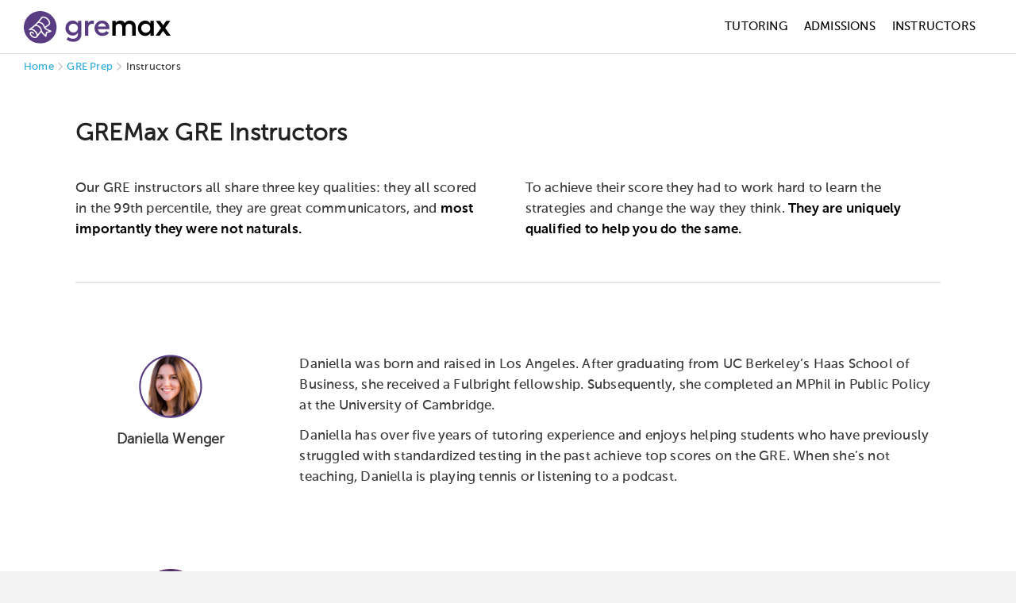

--- FILE ---
content_type: text/html; charset=utf-8
request_url: https://testmaxprep.com/gre-prep/instructors
body_size: 9086
content:
<!DOCTYPE html>
<html lang="en">
    <head>
        <meta charset="UTF-8">
        

        

<script type="text/javascript">
// dataLayer for Google TagManager
  window.dataLayer = window.dataLayer || []
  dataLayer.push({
  	'lead_email' : '',
  	'lead_email_sha1' : '',
    'user_email' : '',
    'user_email_sha1' : '',
    'user_id' : '',
    'user_phone' : '',
    'prod_user_id' : '',
    'user_first_name' : '',
    'user_last_name' : '',
    'lead_source' : '',
    'course_page' : 'false',
    'product_app' : 'gre',
    'product_category' : '',
    'product_name' : '',
    'product_id' : '',
    'product_price' : '',
  });

// Appsflyer

// Send actions_complete event to datalayer to be used in TagManager to trigger Events for tags there

</script>


        <script type="text/javascript">
(function(a,b,c,d,e,f,g){e['ire_o']=c;e[c]=e[c]||function(){(e[c].a=e[c].a||[]).push(arguments)};f=d.createElement(b);g=d.getElementsByTagName(b)[0];f.async=1;f.src=a;g.parentNode.insertBefore(f,g);})('https://d.impactradius-event.com/A2695344-8a9c-4501-ab70-d803a8f743891.js','script','ire',document,window); 
</script>
        <!-- Google Tag Manager -->
<script>(function(w,d,s,l,i){w[l]=w[l]||[];w[l].push({'gtm.start':
new Date().getTime(),event:'gtm.js'});var f=d.getElementsByTagName(s)[0],
j=d.createElement(s),dl=l!='dataLayer'?'&l='+l:'';j.async=true;j.src=
'https://www.googletagmanager.com/gtm.js?id='+i+dl;f.parentNode.insertBefore(j,f);
})(window,document,'script','dataLayer','GTM-MV7CS2');</script>
<!-- End Google Tag Manager -->

        
        <meta charset="utf-8">
<meta http-equiv="X-UA-Compatible" content="IE=edge">
<meta name="viewport" content="width=device-width, initial-scale=1.0">
<link rel="shortcut icon" href="https://testmaxprep.com/assets/favicons/GRE-favicon-83d3e1dae7ead9aed5dfddfa859dae5bc27d06bcc53115de551e5be7d172fa61.png">
<link rel="icon" type="image/svg+xml" href="https://testmaxprep.com/assets/favicons/GRE-favicon-f9e10129087845821bb293956d96c3d12d8d1003d433003000481164ca2dba7c.svg">
<link rel="icon" type="image/png" sizes="32x32" href="https://testmaxprep.com/assets/favicons/GRE-favicon-32x32-8d5dd21f2699d6ec3b33ff55c453c3733f220c456ad87939e8ae386c4267e1ab.png">
<link rel="icon" type="image/png" sizes="16x16" href="https://testmaxprep.com/assets/favicons/GRE-favicon-16x16-c009632aaf221eec318b6ae416df3e30974413c2c3e0b90267be68cefa866d5b.png">
<link rel="icon" type="image/png" sizes="192x192" href="https://testmaxprep.com/assets/favicons/GRE-android-chrome-192x192-8db39ccf9d7774a8676ccc769c83199f0e538e4176755e6573c56caff75e98a2.png">
<link rel="icon" type="image/png" sizes="512x512" href="https://testmaxprep.com/assets/favicons/GRE-android-chrome-512x512-0693addbed40bafbea50f3d8cf5dd4f4e04dfdcb3a8055348a01733cb8a54a3a.png">
<link rel="mask-icon" href="https://testmaxprep.com/assets/favicons/GRE-favicon-f9e10129087845821bb293956d96c3d12d8d1003d433003000481164ca2dba7c.svg" color="#6C37B6">
<link rel="icon" type="image/x-icon" href="https://testmaxprep.com/assets/favicons/GRE-favicon-40a1cac616aec483fd882d035519b9c65fb5358b00d3881b21c0e273a963ccfe.ico">
<link rel="apple-touch-icon" href="/uploads/images/touch-icon-gre-iphone.png">
<link rel="apple-touch-icon" sizes="152x152" href="/uploads/images/touch-icon-gre-ipad.png">
<link rel="apple-touch-icon" sizes="180x180" href="/uploads/images/touch-icon-gre-iphone-retina.png">
<link rel="apple-touch-icon" sizes="167x167" href="/uploads/images/touch-icon-gre-ipad-retina.png">

<title>GREMax GRE Instructors</title>
<meta name="description" content="Our instructors are 99th percentile GRE talent who have years of experience teaching the techniques of the exam.">
<link rel="canonical" href="https://testmaxprep.com/gre-prep/instructors">
<meta property="og:title" content="GRE Instructors - GREMax">
<meta property="og:description" content="Our instructors are 99th percentile GRE talent who have years of experience teaching the techniques of the exam.">
<meta property="og:type" content="website">
<meta property="og:site_name" content="GREMax GRE Prep">
<meta property="og:url" content="https://testmaxprep.com/gre-prep/instructors">
<meta property="og:image" content="/assets/GREMax-share-bg-3147576660da4afa1ab0d115d018ad90a8138b491cb3184e83e294cc74c76819.jpg">
<meta name="twitter:card" content="photo">
<meta name="twitter:image" content="https://testmaxprep.com/assets/GREMax-share-bg-3147576660da4afa1ab0d115d018ad90a8138b491cb3184e83e294cc74c76819.jpg">
<meta name="twitter:image:width" content="640">
<meta name="twitter:image:height" content="360">
<meta name="twitter:title" content="GRE Prep - GRE Prep Course Online for Web &amp; Mobile">
<meta name="twitter:description" content="GREMax is on-demand GRE test prep on your mobile device. Available on iOS and Google Play.">
<meta name="twitter:site" content="@TestMax">
<meta name="theme-color" content="#6C37B6"/>
<meta property="fb:admins" content="675947475" />
<meta property="fb:admins" content="1414950026" />
<meta property="fb:admins" content="16811990" />
<meta property="fb:app_id" content="368462743223810">
<meta name="apple-itunes-app" content="app-id=1402324485, affiliate-data=myAffiliateData, app-argument=myURL">
<meta name="geo.region" content="US-CA" />
<meta name="geo.placename" content="Los Angeles" />
<meta name="geo.position" content="33.999211;-118.472484" />
<meta name="ICBM" content="33.999211, -118.472484" />

        <link rel="stylesheet" href="/assets/application-259d46875225a07512adcfff40463e7705d02d25300becadd3e50fad307691e9.css" media="all" data-turbolinks-track="true" />
        <link rel="stylesheet" href="/assets/Core_Static_Pages-afd875f323ff18ad76158c38d621a246ec91d091e582717068b2db12e1b4a714.css" media="all" data-turbolinks-track="true" />
        
        
        <link rel="stylesheet" href="/assets/GREMax-941befc42f1618d4f83f2a101ce586756693dc26453060c08c93126d37f287ff.css" media="all" data-turbolinks-track="true" />
        <link rel="stylesheet" href="/assets/responsive-22a89ef48fa257fe05aa9953a9bea214ceba9a383473b417889cd7c5cff440fb.css" media="all" data-turbolinks-track="true" />
        
        <script src="/assets/application-7113649f9bd58ef0c50878a3519c0c42deaf108fab64b1579a0361d1cdb56ddd.js" data-turbolinks-track="true"></script>
        <script src="/assets/GREMax-728cb20da2a1e57a07e2ffa7ca3be26eea121805a7d6adbac360874de78b644c.js" data-turbolinks-track="true"></script>
        <script src="/assets/Common-bf548b50acb4df9e840d02eb1e698cd1fbfa84fde9e02ea4dc2b69117f705ffc.js" data-turbolinks-track="true"></script>
        
        
        <meta name="csrf-param" content="authenticity_token" />
<meta name="csrf-token" content="FK4Y1KWI9go9NAlGTEpIp10DfXggu3mMAW1VUkmX96PgdU2y4lKfXttsbIiKihZgEOXVRfy52MsaCq99w1-8Mw" />
        

<script defer type='text/javascript'>
var _vwo_code=(function(){
var account_id=344623, //YOUR_ACCOUNT_ID
settings_tolerance=2000,
library_tolerance=2500,
use_existing_jquery=false,
is_spa = 1,
/* DO NOT EDIT BELOW THIS LINE */
f=false,d=document;return{use_existing_jquery:function(){return use_existing_jquery;},library_tolerance:function(){return library_tolerance;},finish:function(){if(!f){f=true;var a=d.getElementById('_vis_opt_path_hides');if(a)a.parentNode.removeChild(a);}},finished:function(){return f;},load:function(a){var b=d.createElement('script');b.src=a;b.type='text/javascript';b.innerText;b.onerror=function(){_vwo_code.finish();};d.getElementsByTagName('head')[0].appendChild(b);},init:function(){settings_timer=setTimeout('_vwo_code.finish()',settings_tolerance);var a=d.createElement('style'),b='body{opacity:0 !important;filter:alpha(opacity=0) !important;background:none !important;}',h=d.getElementsByTagName('head')[0];a.setAttribute('id','_vis_opt_path_hides');a.setAttribute('type','text/css');if(a.styleSheet)a.styleSheet.cssText=b;else a.appendChild(d.createTextNode(b));h.appendChild(a);this.load('//dev.visualwebsiteoptimizer.com/j.php?a='+account_id+'&u='+encodeURIComponent(d.URL)+'&f='+(+is_spa)+'&r='+Math.random());return settings_timer;}};}());_vwo_settings_timer=_vwo_code.init();
</script>
<!-- End Visual Website Optimizer Asynchronous Code -->


    </head>
    <body >
        <!-- Google Tag Manager (noscript) -->
<noscript><iframe src="https://www.googletagmanager.com/ns.html?id=GTM-MV7CS2"
height="0" width="0" style="display:none;visibility:hidden"></iframe></noscript>
<!-- End Google Tag Manager (noscript) -->
        
             <!--  BEGIN HEADER -->
     <div id="popup-wrap"></div>
     <div class="site-wrapper">
          <header>
               <div class="page-header ">
                    <div id="site-header"
                         class="dark-header header-fixed-support"
                         style="top: 0px;">
                         <div class="wrapper group">
                              <div class="logo">
                                   <a class="logo-link" href="/gre-prep">
                                     <picture class="dark-logo">
                                       <source srcset="/assets/Logo-GREMax-45ffdce470df824219377c84adb567e5b3068af5991a11a30757daedd2ce9d15.svg" type="image/svg+xml" alt="GREMax GRE Prep" width="185" height="40" aria-label="GREMax" onclick="ga('send', 'event', 'GREMax Header Nav', 'Click', 'GREMax');">
                                       <img src="/assets/Logo-GREMax-1d45119812ee0b9dd826ea5bfb4fa3041dfb261a63eb1808ac0487399e9c8152.png" alt="GREMax GRE Prep" width="185" height="40" aria-label="GREMax" onclick="ga('send', 'event', 'GREMax Header Nav', 'Click', 'GREMax');">
                                     </picture>
                                     <picture class="light-logo">
                                       <source srcset="/assets/Logo-GREMax-light-26b3ec16d60aa952dea68448c4ee376eb7eca5a61ca9069275ef0ced4e749b03.svg" type="image/svg+xml" alt="GREMax GRE Prep" width="185" height="40" aria-label="GREMax" onclick="ga('send', 'event', 'GREMax Header Nav', 'Click', 'GREMax');">
                                       <img src="/assets/Logo-GREMax-light-1bd521e6049e3ccddcacbaacccb1f41f612915a34becda7843ec4c7ffdf39e6f.png" alt="GREMax GRE Prep" width="185" height="40" aria-label="GREMax" onclick="ga('send', 'event', 'GREMax Header Nav', 'Click', 'GREMax');">
                                     </picture>
</a>                              </div>
                              <nav class="nav" aria-label="Main Navigation">
                                   <div class="nav-container" id="hover-intent">
                                        <ul class="nav-menu">
                                             <li>
                                                  <a onclick="ga(&#39;send&#39;, &#39;event&#39;, &#39;GREMax Header Nav&#39;, &#39;Click&#39;, &#39;Tutoring&#39;);" href="/gre-prep/tutoring">Tutoring</a>
                                             </li>
                                             <li>
                                                  <a onclick="ga(&#39;send&#39;, &#39;event&#39;, &#39;GREMax Header Nav&#39;, &#39;Click&#39;, &#39;Admissions Consulting&#39;);" href="/gre-prep/admissions-consulting/application-package">Admissions</a>
                                             </li>
                                             <li>
                                                  <a onclick="ga(&#39;send&#39;, &#39;event&#39;, &#39;GREMax Header Nav&#39;, &#39;Click&#39;, &#39;GREMax Instructors&#39;);" href="/gre-prep/instructors">Instructors</a>
                                             </li>
                                             <li>
                                                        
 
                                             </li>
                                             <li class="mobile-btn-wrap">
                                                  <div class="responsive-mobile-menu homepage">
                                                       <a href="#" class="header-responsive-menu-btn"
                                                            aria-label="mobile menu"
                                                            onclick="ga('send', 'event', 'GREMax Header Nav', 'Click', 'Menu Icon');">
                                                            <svg version="1.1" id="Layer_1"
                                                                 xmlns="http://www.w3.org/2000/svg"
                                                                 xmlns:xlink="http://www.w3.org/1999/xlink" x="0px"
                                                                 y="0px" viewBox="0 0 21 21"
                                                                 style="enable-background:new 0 0 21 21;"
                                                                 xml:space="preserve">
                                                                 <g>
                                                                      <polygon
                                                                           points="21,17.3 21,15.3 0,15.3 0,17.3    " />
                                                                      <polygon class="st0"
                                                                           points="21,11.5 21,9.5 0,9.5 0,11.5    " />
                                                                      <polygon class="st0"
                                                                           points="21,5.7 21,3.7 0,3.7 0,5.7      " />
                                                                 </g>
                                                            </svg>
                                                       </a>
                                                  </div>
                                             </li>
                                        </ul>
                                   </div>


                              </nav>
                         </div>
                    </div>

                    <nav id="mobile-menu">
                         <div class="mobile-menu-container">
                              <span class="mobile-menu-close-btn">
                                   <svg version="1.1" xmlns="http://www.w3.org/2000/svg"
                                        xmlns:xlink="http://www.w3.org/1999/xlink" x="0px" y="0px" viewBox="0 0 21 21"
                                        enable-background="new 0 0 21 21" xml:space="preserve">
                                        <polygon fill="#545454" points="21,1.4 19.6,0 10.5,9.1 1.4,0 0,1.4 9.1,10.5 0,19.6 1.4,21 10.5,11.9 19.6,21 21,19.6 11.9,10.5 
                                        " />
                                   </svg>
                              </span>

                              <ul id="menu-main-menu-1" class="mx-nav-mobile-menu mline">
                                   <li>
                                        <a onclick="ga(&#39;send&#39;, &#39;event&#39;, &#39;GREMax Header Nav&#39;, &#39;Click&#39;, &#39;Tutoring&#39;);" href="https://apps.apple.com/us/app/gremax-gre-prep/id1402324485">                             
                                        <div class="nav-list-container">
                                             <div class="img-container">
                                                  <img src="/assets/app-menu-icon-3df5af2b64f962d7271fb65f9d9a877ea4760383fa3b416591fecc98f9d9cb5e.svg" />
                                             </div>
                                             Get the App
                                        </div>
</a>                                   </li>
                                   <li>
                                        <a onclick="ga(&#39;send&#39;, &#39;event&#39;, &#39;GREMax Header Nav&#39;, &#39;Click&#39;, &#39;Tutoring&#39;);" href="/gre-prep/tutoring">                             
                                        <div class="nav-list-container">
                                             <div class="img-container">
                                                  <img src="/assets/tutoring-icon-menu-92e02a538592773b1847a82a637f6d7dd475adcebaa83896f389ec7e3bd5df33.svg" />
                                             </div>
                                             Tutoring
                                        </div>
</a>                                   </li>
                                   <li>
                                        <a onclick="ga(&#39;send&#39;, &#39;event&#39;, &#39;GREMax Header Nav&#39;, &#39;Click&#39;, &#39;Admissions Consulting&#39;);" href="/gre-prep/admissions-consulting/application-package">                                                           
                                        <div class="nav-list-container">
                                             <div class="img-container">
                                                  <img src="/assets/admissions-consulting-icon-menu-c18a810ce4409eab9c5f7759687b74fdd9307bcce899ec3a0248b41b88161374.svg" />
                                             </div>
                                             Admissions Consulting
                                        </div>
</a>                                   </li>
                                   <li class="has-sub-menu">
                                        <a href="#">   
                                        <div class="nav-list-container">
                                             <div class="img-container">
                                                  <img src="/assets/company-info-icon-menu-3a06d77322afeab9360c3a66e2f1afcbb896f1d2aed76ed542926d0dc0b36555.svg" />
                                             </div>
                                             Company
                                        </div>
                                        <svg version="1.1" xmlns="http://www.w3.org/2000/svg" xmlns:xlink="http://www.w3.org/1999/xlink" width="15" height="15" x="0px" y="0px" viewBox="0 0 15 15" style="enable-background:new 0 0 15 15;" xml:space="preserve"> <g> <path fill="#BBBBBB" d="M7.4,11.9L0,4.5l1.4-1.4l6,6l6.2-6L15,4.5L7.4,11.9z"/> </g> </svg>
</a>                                        <ul class="sub-menu">
                                             <li class="menu-item">
                                                  <a onclick="ga(&#39;send&#39;, &#39;event&#39;, &#39;GREMax Header Nav&#39;, &#39;Click&#39;, &#39;GREMax Instructors&#39;);" href="/gre-prep/instructors">Instructors</a>
                                             </li>
                                        </ul>
                                   </li>
                                   <li>
                                   </li>

                              </ul>
                         </div>
                    </nav>
                    <div class="sidebar-mask"></div>
               </div>
          </header>


          <!-- END HEADER / BEGIN BODY -->
        
<main class="hero-img2 advisory-prof-page container" role="main">
    <div class="breadcrumbs" aria-label="Breadcrumb Navigation">
        <a href="/">Home</a> <span class="icon icon-WebFont-51 bread-separator"></span> <a href="/gre-prep">GRE Prep</a> <span class="icon icon-WebFont-51 bread-separator"></span> Instructors
    </div>
    <div class="wrapper">
        <header class="botM50">
            <h1 class="center-mobile">GREMax GRE Instructors</h1>
            <div class="six-col">
                <p>Our GRE instructors all share three key qualities: they all scored in the 99th percentile, they are great communicators, and <span class="bold black">most importantly they were not naturals.</span></p>
            </div>
            <div class="six-col last-col botM40">
                <p>To achieve their score they had to work hard to learn the strategies and change the way they think. <span class="bold black">They are uniquely qualified to help you do the same.</span></p>
            </div>
            <hr>
        </header>
        <div class="testimonia-wrap">
            

            <div class="testimonial-item advisor-prof twelve-col container">
                <div class="three-col">
                    <img alt="Daniella Wenger" class="center" src="/assets/lecturers/gre-instructor-Daniella-Wenger-6dd80bdfa96689319bce033197f0657788a6e7bb4f04097ecee693f1a3fffe14.png" />
                    <h2 class="center-text">Daniella Wenger</h2>
                </div>
                <div class="nine-col last-col">
                    <p>Daniella was born and raised in Los Angeles. After graduating from UC Berkeley’s Haas School of Business, she received a Fulbright fellowship. Subsequently, she completed an MPhil in Public Policy at the University of Cambridge.</p>
                    <p>Daniella has over five years of tutoring experience and enjoys helping students who have previously struggled with standardized testing in the past achieve top scores on the GRE. When she’s not teaching, Daniella is playing tennis or listening to a podcast.</p>
                </div>
            </div>

            <div class="testimonial-item advisor-prof twelve-col container">
                <div class="three-col">
                    <img alt="Clyde Engles" class="center" src="/assets/lecturers/gre-instructor-Clyde-Engles-d45d893f46638810977f32cbbd24adbd180cf35aa02b2a0d1ba943b0e3c099ab.png" />
                    <h2 class="center-text">Clyde Engles</h2>
                </div>
                <div class="nine-col last-col">
                    <p>Clyde earned a BA magna cum laude in Political Science in 2015 from Williams College, and has since been a management consultant, political staffer, and private tutor for everything ranging from high school math to the SAT, ACT, and GRE. He values most the relationships and camaraderie he is able to build with his students. Raised in Maui, Hawaii, Clyde currently lives with his partner in the misty mountains and crisp alpine air of Denver, Colorado.</p>

                    <p>Clyde will continue his journey through the great educational institutions of the Commonwealth of Massachusetts when he begins study at Harvard Law School in August 2022. Until then, he is psyched to be guiding students down the Yellow Brick Road of GRE improvement and success. In his free time, Clyde enjoys watching baseball and all things politics, spending time with his affable friends, trying the world’s greatest chocolate lava cakes, clamoring for LGBTQ+ rights, listening to Elton John (the greatest songman of his time), and is currently taking a 100-hour podcast journey through the History of Rome.</p>
                </div>
            </div>


            <div class="testimonial-item advisor-prof twelve-col container">
                <div class="three-col">
                    <img alt="Garima Raheja" class="center" src="/assets/lecturers/gre-instructor-Garima-Raheja-56d9a57a46d86f01164199e3a79c029708f6680fc2bc8ab4150b5d1b26193100.png" />
                    <h2 class="center-text">Garima Raheja</h2>
                </div>
                <div class="nine-col last-col">
                    <p>Garima Raheja (she/hers) is a PhD Student at Columbia University. She holds a BA in Data Science and a BS in Civil and Environmental Engineering from the University of California, Berkeley where she was awarded the Regents' and Chancellor's Fellowship for being in the top 2% of students. While not doing computational atmospheric chemistry research, Garima develops K-12, undergraduate and graduate courses, and has even taught pedagogy workshops for teachers.</p>
                    <p>She took the GRE with just a few weeks of notice. By figuring out how to study exactly what the exam will test, she was able to nail down a great score while prepping on top of full-time research. She's a big believer in work-life balance, so she enjoys tutoring while also making time for her rock climbing and baking hobbies.</p>
                </div>
            </div>


        </div>
    </div>

</main>

        
         <!-- END BODY / BEGIN FOOTER -->
          <footer role="contentinfo">
               <div id="tfob01" class="footer container">
                    <div class="wrapper">
                         <div class="three-col">

                              <a class="footer-logo" href="/">
                                <picture>
                                  <source srcset="/assets/Logo-TestMax-grey-758b9980d0f0e84ceb41e1dff7615168cef9e216324b554166628acc81169c4c.svg" type="image/svg+xml" alt="TestMax Test Prep" width="131" height="25" aria-label="TestMax">
                                  <img src="/assets/Logo-TestMax-grey-bf1ac8ed86e27a91c8b439bda5d560957e13020970f3d4a99d774263a031c8ab.png" alt="TestMax Test Prep" width="131" height="25" aria-label="TestMax">
                                </picture>
</a>
                              <p>We provide comprehensive test prep courses on mobile devices, including BarMax Bar Exam Review and LSATMax LSAT Prep.</p>
                         </div>
                         <div class="nine-col last-col">
                              <div class="three-col">
                                   <p class="section-text">Our Prep Products</p>
                                   <ul>
                                        <li><a onclick="ga(&#39;send&#39;, &#39;event&#39;, &#39;GREMax Footer Nav&#39;, &#39;Click&#39;, &#39;LSATMax&#39;);" href="/lsat">LSATMax LSAT Prep</a></li>
                                        <li><a onclick="ga(&#39;send&#39;, &#39;event&#39;, &#39;GREMax Footer Nav&#39;, &#39;Click&#39;, &#39;1L&#39;);" href="/1l">1L Supplement</a></li>
                                        <li><a onclick="ga(&#39;send&#39;, &#39;event&#39;, &#39;GREMax Footer Nav&#39;, &#39;Click&#39;, &#39;BarMax&#39;);" href="/bar-exam">BarMax Bar Review</a></li>
                                        <li><a onclick="ga(&#39;send&#39;, &#39;event&#39;, &#39;GREMax Footer Nav&#39;, &#39;Click&#39;, &#39;GREMax&#39;);" href="/gre-prep">GREMax GRE Prep</a></li>
                                   </ul>
                              </div>
                              <div class="three-col">
                                   <p class="section-text">Student Resources</p>
                                   <ul>
                                        <li><a onclick="ga(&#39;send&#39;, &#39;event&#39;, &#39;GREMax Footer Nav&#39;, &#39;Click&#39;, &#39;Bar Exam Blog&#39;);" href="/blog/bar-exam">Bar Exam Blog</a></li>
                                        <li><a onclick="ga(&#39;send&#39;, &#39;event&#39;, &#39;GREMax Footer Nav&#39;, &#39;Click&#39;, &#39;LSAT Blog&#39;);" href="/blog/lsat">LSAT Blog</a></li>
                                        <li><a onclick="ga(&#39;send&#39;, &#39;event&#39;, &#39;GREMax Footer Nav&#39;, &#39;Click&#39;, &#39;Free LSAT Prep&#39;);" href="/lsat/free-lsat-prep">Free LSAT Prep</a></li>
                                   </ul>
                              </div>
                              <div class="three-col">
                                  <p class="section-text">Company</p>
                                   <ul>
                                        <li><a onclick="ga(&#39;send&#39;, &#39;event&#39;, &#39;GREMax Footer Nav&#39;, &#39;Click&#39;, &#39;Advisory Board&#39;);" href="/advisory-board">Advisory Board</a></li>
                                        <li><a onclick="ga(&#39;send&#39;, &#39;event&#39;, &#39;GREMax Footer Nav&#39;, &#39;Click&#39;, &#39;Site Map&#39;);" href="/sitemap">Site Map</a></li>
                                        <li><a onclick="ga(&#39;send&#39;, &#39;event&#39;, &#39;GREMax Footer Nav&#39;, &#39;Click&#39;, &#39;Contact&#39;);" href="/contact">Contact</a></li>
                                        <li><a onclick="ga(&#39;send&#39;, &#39;event&#39;, &#39;GREMax Footer Nav&#39;, &#39;Click&#39;, &#39;Press&#39;);" href="/press">Press</a></li>
                                   </ul>
                              </div>
                              <div class="three-col last-col">
                                   <p class="section-text">Policies</p>
                                   <ul>
                                        <li><a onclick="ga(&#39;send&#39;, &#39;event&#39;, &#39;GREMax Footer Nav&#39;, &#39;Click&#39;, &#39;Terms of Use&#39;);" href="/policies/terms">Terms of Use</a></li>
                                        <li><a onclick="ga(&#39;send&#39;, &#39;event&#39;, &#39;GREMax Footer Nav&#39;, &#39;Click&#39;, &#39;Privacy&#39;);" href="/policies/privacy">Privacy</a></li>
                                        <li><a onclick="ga(&#39;send&#39;, &#39;event&#39;, &#39;GREMax Footer Nav&#39;, &#39;Click&#39;, &#39;CA Privacy&#39;);" href="/policies/california-privacy">CA Privacy</a></li>
                                   </ul>
                              </div>


                         </div>
                         <div class="twelve-col topM20">
                              <h4>Follow Us</h4>
                              <ul class="social-ul">
                                   <li>
                                        <a href="https://www.facebook.com/TestMax-133538253389869/timeline/" aria-label="Facebook" rel="noopener" target="_blank" onclick="ga('send', 'event', 'GREMax Footer Nav', 'Click', 'Facebook');">
                                        <?xml version="1.0" encoding="utf-8"?>
                                        <!-- Generator: Adobe Illustrator 19.1.0, SVG Export Plug-In . SVG Version: 6.00 Build 0)  -->
                                        <svg version="1.1" xmlns="http://www.w3.org/2000/svg" xmlns:xlink="http://www.w3.org/1999/xlink" x="0px" y="0px"
                                              viewBox="0 0 32 32" enable-background="new 0 0 32 32" xml:space="preserve">
                                        <path fill="#B4B4B4" d="M0,15.8v0.3C0,24.9,7.1,32,15.8,32h0.3C24.9,32,32,24.9,32,16.2v-0.3C32,7.1,24.9,0,16.2,0h-0.3
                                             C7.1,0,0,7.1,0,15.8z M19.4,16h-2.2c0,3.6,0,8,0,8h-3.3c0,0,0-4.4,0-8h-1.6v-2.8h1.6v-1.8c0-1.3,0.6-3.4,3.4-3.4l2.5,0v2.7
                                             c0,0-1.5,0-1.8,0c-0.3,0-0.7,0.1-0.7,0.8v1.7h2.5L19.4,16z"/>
                                        </svg>
                                        </a>
                                   </li>
                                   <li>
                                        <a href="https://twitter.com/testmax" aria-label="Twitter" rel="noopener" target="_blank" onclick="ga('send', 'event', 'GREMax Footer Nav', 'Click', 'Twitter');">
                                        <?xml version="1.0" encoding="utf-8"?>
                                        <svg version="1.1" xmlns="http://www.w3.org/2000/svg" xmlns:xlink="http://www.w3.org/1999/xlink" x="0px" y="0px"
                                              viewBox="0 0 32 32" enable-background="new 0 0 32 32" xml:space="preserve">
                                        <path fill="#B4B4B4" d="M0,15.8v0.3C0,24.9,7.1,32,15.8,32h0.3C24.9,32,32,24.9,32,16.2v-0.3C32,7.1,24.9,0,16.2,0h-0.3
                                             C7.1,0,0,7.1,0,15.8z M22.4,12.7c0,0.1,0,0.3,0,0.4c0,4.3-3.3,9.3-9.3,9.3c-1.9,0-3.6-0.5-5-1.5c0.3,0,0.5,0,0.8,0
                                             c1.5,0,3-0.5,4.1-1.4c-1.4,0-2.6-1-3.1-2.3c0.2,0,0.4,0.1,0.6,0.1c0.3,0,0.6,0,0.9-0.1c-1.5-0.3-2.6-1.6-2.6-3.2c0,0,0,0,0,0
                                             c0.4,0.2,0.9,0.4,1.5,0.4c-0.9-0.6-1.5-1.6-1.5-2.7c0-0.6,0.2-1.2,0.4-1.7c1.6,2,4,3.3,6.8,3.4c-0.1-0.2-0.1-0.5-0.1-0.7
                                             c0-1.8,1.5-3.3,3.3-3.3c0.9,0,1.8,0.4,2.4,1c0.7-0.1,1.5-0.4,2.1-0.8c-0.2,0.8-0.8,1.4-1.4,1.8c0.7-0.1,1.3-0.3,1.9-0.5
                                             C23.6,11.7,23,12.3,22.4,12.7z"/>
                                        </svg>
                                        </a>
                                   </li>
                              </ul>
                         </div>
                    </div>
               </div>
               <div id="site-footer-bottom" class="container">
                    <div class="wrapper">
                         <div class="container twelve-col">
                              &copy; 2026 TestMax Inc.
                         </div>
                    </div>
               </div>

               <a id="back-top" href="#top" aria-label="Go back to the top of the page"><span class="icon-WebFont-arrow-up"></span></a>
          </footer>
     </div>
        <script src="/assets/GREMax_Footer-1b6b0e79dbe669c5d3eb2d1eaca094b242860efc067ee036a9cc57dc3e250213.js" data-turbolinks-track="true"></script>
        






<script>
	// Intercom
    window.intercomSettings = {"app_id":"apudila2","product":"gre","platform":"web","referring_url":null,"hide_default_launcher":false};

    (function () {
	  var w = window;
	  var ic = w.Intercom;

	  if (typeof ic === "function") {
	    ic('reattach_activator');
	    ic('update', w.intercomSettings);
	  } else {
	    var d = document;
	    var i = function () {
	      i.c(arguments);
	    };
	    i.q = [];
	    i.c = function (args) {
	      i.q.push(args);
	    };
	    w.Intercom = i;
	    var l = function () {
	      setTimeout(function () {
	        var s = d.createElement('script');
	        s.type = 'text/javascript';
	        s.async = true;
	        s.src = 'https://widget.intercom.io/widget/b66qcqei';
	        var x = d.getElementsByTagName('script')[0];
	        x.parentNode.insertBefore(s, x);
	      }, 5000);
	    };
	    if (w.attachEvent) {
	      w.attachEvent('onload', l);
	    } else {
	      w.addEventListener('load', l, false);
	    }
	  }

	})();
</script>


        <script src="https://cdnjs.cloudflare.com/ajax/libs/jquery-cookie/1.4.1/jquery.cookie.min.js"></script>
        <script defer type="text/javascript" src="//cdn.callrail.com/companies/753963234/73b73438fbce082a82b7/12/swap.js"></script>

    </body>
</html>


--- FILE ---
content_type: text/css
request_url: https://testmaxprep.com/assets/GREMax-941befc42f1618d4f83f2a101ce586756693dc26453060c08c93126d37f287ff.css
body_size: 1453
content:
.test-text-lines{position:relative;padding:50px 0}.test-text-lines:before,.test-text-lines:after{content:'';width:40%;height:6px;border-radius:6px;background:black;position:absolute;margin-left:30%}.test-text-lines .quote-icon{width:85px;height:85px;background-color:#593c81;border-radius:50%;position:absolute;top:10px;left:0;right:0;margin-left:auto;margin-right:auto}.test-text-lines .test-text-wrap{margin:70px 70px 20px}.test-text-lines .test-text{font-size:2.1em;font-family:'MuseoSans-700', 'Helvetica', 'sans-serif';line-height:1.2}.test-text-lines .test-img{border-radius:50%;margin:0 auto 5px}.app-dl-section{background-image:url(/assets/gremax-ui-back-b435c414e3a5176455d23c24d7e33e5800c166a68c8aa8e7895637f1533ecf18.png);background-repeat:no-repeat;background-position:85% 100%;-webkit-background-size:auto 80%;-moz-background-size:auto 80%;-o-background-size:auto 80%;background-size:auto 80%}.app-dl-section .rating-img{margin-right:10px}@media (max-width: 1800px){.app-dl-section{background-position:95% 100%}}@media (max-width: 1500px){.app-dl-section{background-position:130% 100%}}@media (max-width: 1200px){.app-dl-section{background-position:150% 100%;background-image:url(/assets/gremax-ui-back-b435c414e3a5176455d23c24d7e33e5800c166a68c8aa8e7895637f1533ecf18.png);background-repeat:no-repeat;-webkit-background-size:auto 70%;-moz-background-size:auto 70%;-o-background-size:auto 70%;background-size:auto 70%}}@media (max-width: 1024px){.app-dl-section{background-position:50% 100%;-webkit-background-size:auto 270px;-moz-background-size:auto 270px;-o-background-size:auto 270px;background-size:auto 270px;padding-bottom:300px}.app-dl-section .wrapper{text-align:center}.app-dl-section .six-col{width:100%;margin-right:0}.test-text-lines .test-text-wrap{margin:70px 40px 20px}}.brand-color{color:#593c81}.gremax.home-hero{padding-top:250px;background-image:linear-gradient(135deg, rgba(0,0,0,0.75), rgba(0,0,0,0.1)),url(/assets/gre-home-background-49b117f1d200f23076042f3d425701c3a933210ba96b770d134c8323d03e4feb.jpg);background-repeat:no-repeat, no-repeat;background-position:center, center;-webkit-background-size:cover;-moz-background-size:cover;-o-background-size:cover;background-size:cover}.gremax.home-hero h1{font-size:3em;margin:0 0 20px;font-family:'MuseoSans-700', 'Helvetica', 'sans-serif';line-height:1.1}.gremax.home-hero.cyber-slide{height:100vh;background:white;display:flex;padding:0}.gremax.home-hero.cyber-slide .cyber-message-wrap{width:50%;padding:20px;display:flex;align-items:center;justify-content:center;flex-direction:column;background-image:linear-gradient(to right, rgba(0,0,0,0), rgba(0,0,0,0)),url(/assets/cyber-week-lsat-2022B-e7be9d6780f41c2c0a3d77f1e96aa011715b825c7b6339a7dafc0d593931b8bc.jpg);background-repeat:no-repeat, no-repeat;background-position:100%, 50%;-webkit-background-size:cover;-moz-background-size:cover;-o-background-size:cover;background-size:cover}.gremax.home-hero.cyber-slide .cyber-image{width:50%;background-image:linear-gradient(to right, rgba(0,0,0,0), rgba(0,0,0,0)),url(/assets/cyber-week-gre-2022A-8f416dbd87557ff86a1f3c2a27b905b697b9e543522a6a1cfb9cbea001ff79d7.jpg);background-repeat:no-repeat, no-repeat;background-position:100%, 50%;-webkit-background-size:cover;-moz-background-size:cover;-o-background-size:cover;background-size:cover}@media all and (max-width: 723px){.gremax.home-hero.cyber-slide{display:initial;height:initial}.gremax.home-hero.cyber-slide .cyber-message-wrap{padding:150px 20px 60px}.gremax.home-hero.cyber-slide .cyber-message-wrap img{height:auto}.gremax.home-hero.cyber-slide .cyber-message-wrap,.gremax.home-hero.cyber-slide .cyber-image{width:100%}.gremax.home-hero.cyber-slide .cyber-image{height:400px}}.gremax.home-hero form{max-width:500px}.gremax.home-hero form .single-field-form{position:relative;padding-right:150px}.gremax.home-hero form .single-field-form .single-field-form-field{-webkit-border-top-right-radius:0px;-moz-border-top-right-radius:0px;border-top-right-radius:0px;-webkit-border-bottom-right-radius:0px;-moz-border-bottom-right-radius:0px;border-bottom-right-radius:0px}.gremax.home-hero form .single-field-form .lt-btn{-webkit-border-radius:0px;-moz-border-radius:0px;border-radius:0px;-webkit-border-top-right-radius:5px;-moz-border-top-right-radius:5px;border-top-right-radius:5px;-webkit-border-bottom-right-radius:5px;-moz-border-bottom-right-radius:5px;border-bottom-right-radius:5px;height:40px;width:150px;min-width:150px;padding:4px 20px 0;margin:0;border-bottom:0;position:absolute;right:0;top:0}@media screen and (max-width: 600px){.gremax.home-hero form .single-field-form{padding-right:100px}.gremax.home-hero form .single-field-form .lt-btn{max-width:100px;min-width:100px}}.gre-tutor-bkgd{background-image:url(/assets/gre-tutor-background-f219d7a97aa2d6b4feb0f138a117900778be6d494738bc98545612cabefe1211.jpg),url(/assets/gre-tutor-background-2-68711733dc0fb7312b4c5dc6335b5873a63ee76b6ce6ccf55c29661e77035606.jpg);background-repeat:no-repeat, no-repeat;background-position:100% 0%, 0% 0%;-webkit-background-size:contain;-moz-background-size:contain;-o-background-size:contain;background-size:contain}.app-features .features-nav .feature-selected{color:#593c81}.product-container.application-packages table th{color:#593c81}


--- FILE ---
content_type: image/svg+xml
request_url: https://testmaxprep.com/assets/Logo-GREMax-45ffdce470df824219377c84adb567e5b3068af5991a11a30757daedd2ce9d15.svg
body_size: 5065
content:
<?xml version="1.0" encoding="UTF-8"?>
<svg id="Layer_3" data-name="Layer 3" xmlns="http://www.w3.org/2000/svg" viewBox="0 0 403.54 90">
  <defs>
    <style>
      .cls-1 {
        fill: #593c81;
      }

      .cls-2 {
        fill: #fff;
      }
    </style>
  </defs>
  <path class="cls-1" d="M90,45C90,20.15,69.85,0,45,0S0,20.15,0,45s20.15,45,45,45,45-20.15,45-45Z"/>
  <path class="cls-2" d="M75.02,54.49l-12.11-5.42c-1.22-.55-2.29-1.32-3.15-2.25,3.07-2.59,6.29-5.03,9.61-7.28,1.59-1.2,2.18-2.06,2.5-2.86,1.77-4.33-.36-10.78-5.56-15.98-5.32-5.32-12.24-6.53-16.09-5.38-1.27.38-2.14,1.43-2.26,1.62-3.47,5.35-9.15,12.29-14.54,17.68-5.57,5.58-11.71,10.58-18.23,14.89-.1.07-.84.66-1.12,1.26-.24.52-.06,1.03.13,1.39.44.85,1.55,1.01,2.34.75,1.88-.61,8.07-.95,13.29,4.26,5.21,5.21,6.28,11.16,4,13.44-.88.88-2.54,1.2-4.43.85-2.38-.44-4.87-1.86-7.01-4-2.75-2.75-3.73-5.46-2.45-6.74.13-.13.33-.28.75-.28h0c.86,0,2.42.67,4.25,2.52.67.69,1.78.69,2.46.02.68-.67.69-1.78.02-2.46-2.25-2.28-4.63-3.55-6.71-3.55,0,0-.01,0-.02,0-1.25,0-2.36.45-3.21,1.3-2.8,2.8-1.84,7.38,2.45,11.67,2.63,2.63,5.77,4.4,8.83,4.96.72.13,1.42.2,2.1.2,2.2,0,4.12-.7,5.43-2.01.22-.22,2.11-2.61,2.57-3.27,2.72-3.94,5.71-7.73,8.91-11.32.78,1.48,1.75,2.83,2.92,3.99l8.59,8.63c.33.33.78.51,1.23.51.17,0,.35-.03.52-.08.62-.19,1.08-.72,1.19-1.36l1.65-9.27,10.91-3.16c.7-.2,1.2-.82,1.25-1.55s-.36-1.41-1.03-1.71ZM63.84,23.16c2.93,2.93,4.58,6.51,5.04,9.2.3,1.78-.36,3.47-1.53,4.39-2.09,1.66-6.64,4.72-9.46,7.08-.13-.36-.24-.73-.32-1.11-.68-3.17-2.27-5.95-4.73-8.28-3.32-3.15-7.14-4.39-10.49-4.43,2.58-3.05,5.39-6.65,7.64-9.92.7-1.01,1.82-1.65,3.05-1.67,2.78-.04,7.07,1,10.8,4.73ZM38.17,64.79c-.71-3.32-2.72-6.93-5.87-10.08-3.28-3.28-7.15-4.96-10.55-5.53,3.12-2.28,6.14-4.73,9.04-7.31.03-.01.06-.02.09-.04,1.4-.72,6.95-.38,10.87,3.54,2.37,2.37,4.58,5.89,4.58,9.5-2.89,3.15-5.62,6.47-8.16,9.92ZM61.87,57.86c-.64.18-1.11.71-1.23,1.37l-1.26,7.04-6.23-6.26c-2.06-2.07-3.41-4.85-3.91-8.05-.51-3.22-2.15-6.18-5.03-9.06-2.13-2.13-5.74-4.26-9.5-4.7.39-.38.79-.76,1.17-1.14,1.23-1.23,2.43-2.5,3.61-3.78,1.53-.66,6.54-.53,10.96,3.67,1.96,1.86,3.18,3.99,3.72,6.49.3,1.38.85,2.69,1.6,3.89.07.14.14.27.25.39,0,.01.02.02.03.03,1.32,1.92,3.19,3.49,5.43,4.49l7.77,3.48-7.38,2.14Z"/>
  <g>
    <path class="cls-1" d="M148.61,27.07h9.44v38.51c0,3.91-.98,7.4-2.94,10.45-1.96,3.05-4.6,5.38-7.92,7-3.33,1.61-7.03,2.42-11.11,2.42-3.61,0-7.17-.62-10.67-1.87-3.5-1.25-6.2-2.9-8.09-4.95l4.72-6.49c1.7,1.59,3.77,2.8,6.22,3.63,2.45.83,5.06,1.25,7.82,1.25,3.31,0,6.23-1.1,8.74-3.3,2.52-2.2,3.78-4.92,3.78-8.15v-5.38c-1.48,2.6-3.46,4.58-5.93,5.95-2.48,1.37-5.34,2.05-8.6,2.05-5.45,0-10.09-2.05-13.92-6.16-3.83-4.11-5.75-9.06-5.75-14.86,0-3.8.88-7.31,2.63-10.51,1.75-3.2,4.13-5.73,7.14-7.57,3.01-1.85,6.31-2.77,9.89-2.77,3.26,0,6.12.68,8.58,2.05,2.46,1.37,4.45,3.33,5.95,5.87v-7.18ZM136.09,59.38c3.59,0,6.57-1.15,8.95-3.45s3.57-5.21,3.57-8.74-1.2-6.33-3.59-8.64c-2.4-2.31-5.37-3.47-8.93-3.47s-6.43,1.18-8.87,3.53c-2.44,2.35-3.65,5.21-3.65,8.58s1.21,6.27,3.63,8.64c2.42,2.37,5.38,3.55,8.89,3.55Z"/>
    <path class="cls-1" d="M187.78,26.33c2.08,0,3.82.32,5.21.94l-1.07,9.07c-1.59-.68-3.27-1.03-5.05-1.03-2.49,0-4.72.99-6.67,2.96-1.96,1.97-2.94,4.65-2.94,8.05v21.96h-9.32V27.19h9.32v5.87c.9-1.94,2.37-3.55,4.39-4.82s4.07-1.91,6.12-1.91Z"/>
    <path class="cls-1" d="M235.2,45.91c0,1.59-.11,2.94-.33,4.06h-31.28c.52,3.34,1.85,5.95,4,7.84,2.15,1.89,4.88,2.83,8.19,2.83,2.33,0,4.46-.47,6.4-1.42,1.94-.94,3.39-2.21,4.35-3.8l7.47,4.76c-1.53,2.79-3.92,4.97-7.16,6.55-3.24,1.57-6.99,2.36-11.23,2.36-3.91,0-7.5-.94-10.76-2.81-3.26-1.87-5.84-4.47-7.74-7.78-1.9-3.31-2.85-6.98-2.85-11s.94-7.49,2.81-10.74c1.87-3.24,4.43-5.8,7.68-7.66,3.24-1.86,6.81-2.79,10.7-2.79,3.64,0,6.97.86,10,2.59s5.41,4.08,7.14,7.08,2.61,6.3,2.61,9.91ZM203.91,42.79h21.43c-.25-2.57-1.34-4.67-3.28-6.3-1.94-1.63-4.33-2.44-7.14-2.44s-5.1.77-7.02,2.32c-1.92,1.55-3.24,3.69-3.98,6.42Z"/>
    <path d="M290.66,26.33c5.01,0,9.07,1.53,12.17,4.58,3.11,3.05,4.66,7.14,4.66,12.25v25.13h-9.52v-23.03c0-3.09-.79-5.52-2.38-7.29-1.59-1.77-3.76-2.65-6.53-2.65-2.55,0-4.71.84-6.49,2.5-1.78,1.67-2.67,4.15-2.67,7.43v23.03h-9.4v-23.03c0-3.09-.81-5.52-2.42-7.29-1.61-1.77-3.82-2.65-6.61-2.65-2.52,0-4.67.84-6.47,2.5-1.79,1.67-2.69,4.15-2.69,7.43v23.03h-9.32V27.19h9.32v5.79c1.4-2.33,3.22-4.02,5.48-5.07,2.26-1.05,4.6-1.58,7.04-1.58,6.05,0,10.29,2.41,12.73,7.23,1.15-2.22,2.91-3.98,5.3-5.28,2.38-1.3,4.98-1.95,7.8-1.95Z"/>
    <path d="M347.73,27.19h9.44v41.1h-9.44v-7.23c-1.5,2.6-3.49,4.59-5.95,5.97s-5.32,2.07-8.58,2.07c-3.59,0-6.88-.95-9.89-2.85-3.01-1.9-5.39-4.5-7.14-7.8-1.75-3.3-2.63-6.89-2.63-10.78s.88-7.47,2.63-10.76c1.75-3.28,4.13-5.87,7.14-7.76,3.01-1.89,6.31-2.83,9.89-2.83,3.26,0,6.12.7,8.58,2.09,2.46,1.4,4.45,3.39,5.95,5.99v-7.23ZM335.21,60.2c3.56,0,6.53-1.2,8.93-3.59s3.59-5.37,3.59-8.93-1.2-6.49-3.59-8.87-5.37-3.57-8.93-3.57-6.43,1.21-8.87,3.63c-2.44,2.42-3.65,5.36-3.65,8.81s1.21,6.47,3.63,8.89,5.38,3.63,8.89,3.63Z"/>
    <path d="M403.54,68.29h-11.25l-9.48-13.3-9.44,13.3h-11.17l15.03-21.18-14.2-19.91h11.37l8.5,11.99,8.54-11.99h11.13l-14.04,19.83,15.03,21.27Z"/>
  </g>
</svg>

--- FILE ---
content_type: application/javascript; charset=UTF-8
request_url: https://dev.visualwebsiteoptimizer.com/dcdn/settings.js?a=344623&settings_type=4&ts=1769160972&dt=spider&cc=US
body_size: 912
content:
try{window.VWO = window.VWO || [];  window.VWO.data = window.VWO.data || {}; window.VWO.sTs = 1769160972;(function(){var VWOOmniTemp={};window.VWOOmni=window.VWOOmni||{};for(var key in VWOOmniTemp)Object.prototype.hasOwnProperty.call(VWOOmniTemp,key)&&(window.VWOOmni[key]=VWOOmniTemp[key]);;})();(function(){window.VWO=window.VWO||[];var pollInterval=100;var _vis_data={};var intervalObj={};var analyticsTimerObj={};var experimentListObj={};window.VWO.push(["onVariationApplied",function(data){if(!data){return}var expId=data[1],variationId=data[2];if(expId&&variationId&&["VISUAL_AB","VISUAL","SPLIT_URL"].indexOf(window._vwo_exp[expId].type)>-1){}}])})();window.VWO.push(['updateSettings',{"283":[{"version":4,"varSegAllowed":false,"manual":false,"goals":{"2":{"excludeUrl":"","type":"REVENUE_TRACKING","urlRegex":"^https\\:\\\/\\\/testmaxprep\\.com\\\/lsat\\\/registration\\\/?(?:[\\?#].*)?$"},"4":{"excludeUrl":"","type":"ON_PAGE","urlRegex":"^https\\:\\\/\\\/testmaxprep\\.com\\\/lsat\\\/checkout\\\/?(?:[\\?#].*)?$"},"5":{"type":"CLICK_ELEMENT","url":".btn-purchase"},"6":{"excludeUrl":"","type":"ENGAGEMENT","urlRegex":"^.*$"},"7":{"excludeUrl":"","type":"SEPARATE_PAGE","urlRegex":"^.*https\\:\\\/\\\/testmaxprep\\.com\\\/lsat\\\/onboarding\\?new_student\\=true.*$"}},"exclude_url":"^https\\:\\\/\\\/testmaxprep\\.com\\\/lsat\\\/select\\-course\\?v\\=6(?:#.*)?$","multiple_domains":0,"ibe":0,"segment_code":"true","clickmap":0,"isEventMigrated":true,"urlRegex":"^https\\:\\\/\\\/testmaxprep\\.com\\\/lsat\\\/select\\-course\\\/?(?:[\\?#].*)?$","name":"LSAT Select Course - 170+ in place of 365","GTM":1,"pc_traffic":100,"pgre":true,"ss":null,"status":"RUNNING","globalCode":{},"comb_n":{"2":"Configure-UI","1":"Control"},"type":"SPLIT_URL","sections":{"1":{"variationsRegex":{"2":"^https\\:\\\/\\\/testmaxprep\\.com\\\/lsat\\\/select\\-course\\?v\\=2(?:#.*)?.*$","1":"^https\\:\\\/\\\/testmaxprep\\.com\\\/lsat\\\/select\\-course\\\/?(?:[\\?#].*)?$"},"segmentObj":{},"path":"","variations":{"2":"https:\/\/testmaxprep.com\/lsat\/select-course?v=2","1":"https:\/\/testmaxprep.com\/lsat\/select-course"},"segment":{"2":1,"1":1}}},"isSpaRevertFeatureEnabled":false,"combs":{"2":0.5,"1":0.5},"ps":false,"ep":1756155230000}],"271":[{"version":4,"varSegAllowed":false,"manual":false,"goals":{"2":{"excludeUrl":"","type":"SEPARATE_PAGE","urlRegex":"^.*https\\:\\\/\\\/testmaxprep\\.com\\\/lsat\\\/onboarding\\?new_student\\=true.*$"},"3":{"excludeUrl":"","type":"REVENUE_TRACKING","urlRegex":"^https\\:\\\/\\\/testmaxprep\\.com\\\/lsat\\\/registration\\\/?(?:[\\?#].*)?$"}},"exclude_url":"","multiple_domains":0,"ibe":0,"segment_code":"true","clickmap":0,"isEventMigrated":true,"urlRegex":"^https\\:\\\/\\\/testmaxprep\\.com\\\/lsat\\\/signup\\-step\\-2\\\/?(?:[\\?#].*)?$","name":"LSAT Signup - Password field validation","pc_traffic":100,"pgre":true,"ss":null,"status":"RUNNING","globalCode":{},"comb_n":{"2":"Variation-1","1":"Control"},"type":"SPLIT_URL","sections":{"1":{"variationsRegex":{"2":"^https\\:\\\/\\\/testmaxprep\\.com\\\/lsat\\\/signup\\-step\\-2\\?sv\\=2(?:#.*)?.*$","1":"^https\\:\\\/\\\/testmaxprep\\.com\\\/lsat\\\/signup\\-step\\-2\\\/?(?:[\\?#].*)?$"},"segmentObj":{},"path":"","variations":{"2":"https:\/\/testmaxprep.com\/lsat\/signup-step-2?sv=2","1":"https:\/\/testmaxprep.com\/lsat\/signup-step-2"},"segment":{"2":1,"1":1}}},"isSpaRevertFeatureEnabled":false,"combs":{"2":0.5,"1":0.5},"ps":false,"ep":1731008752000}],"272":[{"version":4,"varSegAllowed":false,"manual":false,"goals":{"2":{"excludeUrl":"","type":"REVENUE_TRACKING","urlRegex":"^https\\:\\\/\\\/testmaxprep\\.com\\\/bar\\-exam\\\/registration\\\/?(?:[\\?#].*)?$"}},"exclude_url":"","multiple_domains":0,"ibe":0,"segment_code":"true","clickmap":0,"isEventMigrated":true,"urlRegex":"^https\\:\\\/\\\/testmaxprep\\.com\\\/bar\\-exam\\\/checkout\\\/?(?:[\\?#].*)?$","name":"Bar Checkout - Trust Seals","pc_traffic":100,"pgre":true,"ss":null,"status":"RUNNING","globalCode":{},"comb_n":{"2":"Variation-1","1":"Control"},"type":"SPLIT_URL","sections":{"1":{"variationsRegex":{"2":"^https\\:\\\/\\\/testmaxprep\\.com\\\/bar\\-exam\\\/checkout\\?v\\=2(?:#.*)?.*$","1":"^https\\:\\\/\\\/testmaxprep\\.com\\\/bar\\-exam\\\/checkout\\\/?(?:[\\?#].*)?$"},"segmentObj":{},"path":"","variations":{"2":"https:\/\/testmaxprep.com\/bar-exam\/checkout?v=2","1":"https:\/\/testmaxprep.com\/bar-exam\/checkout"},"segment":{"2":1,"1":1}}},"isSpaRevertFeatureEnabled":false,"combs":{"2":0.5,"1":0.5},"ps":false,"ep":1731096759000}]},{}, '4']);}catch(e){_vwo_code.finish(); _vwo_code.removeLoaderAndOverlay && _vwo_code.removeLoaderAndOverlay(); var vwo_e=new Image;vwo_e.src="https://dev.visualwebsiteoptimizer.com/e.gif?a=344623&s=settings.js&e="+encodeURIComponent(e && e.message && e.message.substring(0,1000))+"&url"+encodeURIComponent(window.location.href)}

--- FILE ---
content_type: image/svg+xml
request_url: https://testmaxprep.com/assets/Logo-GREMax-light-26b3ec16d60aa952dea68448c4ee376eb7eca5a61ca9069275ef0ced4e749b03.svg
body_size: 4129
content:
<?xml version="1.0" encoding="UTF-8"?>
<svg id="Layer_3" xmlns="http://www.w3.org/2000/svg" version="1.1" viewBox="0 0 403.5 90">
  <!-- Generator: Adobe Illustrator 29.2.1, SVG Export Plug-In . SVG Version: 2.1.0 Build 116)  -->
  <defs>
    <style>
      .st0 {
        fill: #ccaff2;
      }

      .st1 {
        fill: #e6e7e7;
      }

      .st2 {
        fill: #fff;
      }
    </style>
  </defs>
  <path class="st0" d="M90,45C90,20.1,69.8,0,45,0S0,20.1,0,45s20.1,45,45,45,45-20.2,45-45Z"/>
  <path class="st2" d="M75,54.5l-12.1-5.4c-1.2-.5-2.3-1.3-3.2-2.2,3.1-2.6,6.3-5,9.6-7.3,1.6-1.2,2.2-2.1,2.5-2.9,1.8-4.3-.4-10.8-5.6-16-5.3-5.3-12.2-6.5-16.1-5.4-1.3.4-2.1,1.4-2.3,1.6-3.5,5.4-9.2,12.3-14.5,17.7-5.6,5.6-11.7,10.6-18.2,14.9-.1,0-.8.7-1.1,1.3-.2.5,0,1,.1,1.4.4.8,1.6,1,2.3.8,1.9-.6,8.1-1,13.3,4.3,5.2,5.2,6.3,11.2,4,13.4-.9.9-2.5,1.2-4.4.8-2.4-.4-4.9-1.9-7-4-2.8-2.8-3.7-5.5-2.5-6.7.1-.1.3-.3.8-.3h0c.9,0,2.4.7,4.2,2.5.7.7,1.8.7,2.5,0s.7-1.8,0-2.5c-2.2-2.3-4.6-3.5-6.7-3.5h0c-1.2,0-2.4.5-3.2,1.3-2.8,2.8-1.8,7.4,2.5,11.7,2.6,2.6,5.8,4.4,8.8,5,.7.1,1.4.2,2.1.2,2.2,0,4.1-.7,5.4-2,.2-.2,2.1-2.6,2.6-3.3,2.7-3.9,5.7-7.7,8.9-11.3.8,1.5,1.8,2.8,2.9,4l8.6,8.6c.3.3.8.5,1.2.5s.3,0,.5,0c.6-.2,1.1-.7,1.2-1.4l1.7-9.3,10.9-3.2c.7-.2,1.2-.8,1.2-1.5s-.4-1.4-1-1.7h0ZM63.8,23.2c2.9,2.9,4.6,6.5,5,9.2.3,1.8-.4,3.5-1.5,4.4-2.1,1.7-6.6,4.7-9.5,7.1-.1-.4-.2-.7-.3-1.1-.7-3.2-2.3-6-4.7-8.3-3.3-3.1-7.1-4.4-10.5-4.4,2.6-3,5.4-6.6,7.6-9.9.7-1,1.8-1.6,3-1.7,2.8,0,7.1,1,10.8,4.7h0ZM38.2,64.8c-.7-3.3-2.7-6.9-5.9-10.1-3.3-3.3-7.1-5-10.5-5.5,3.1-2.3,6.1-4.7,9-7.3,0,0,0,0,0,0,1.4-.7,7-.4,10.9,3.5,2.4,2.4,4.6,5.9,4.6,9.5-2.9,3.2-5.6,6.5-8.2,9.9ZM61.9,57.9c-.6.2-1.1.7-1.2,1.4l-1.3,7-6.2-6.3c-2.1-2.1-3.4-4.8-3.9-8-.5-3.2-2.2-6.2-5-9.1-2.1-2.1-5.7-4.3-9.5-4.7.4-.4.8-.8,1.2-1.1,1.2-1.2,2.4-2.5,3.6-3.8,1.5-.7,6.5-.5,11,3.7,2,1.9,3.2,4,3.7,6.5.3,1.4.8,2.7,1.6,3.9,0,.1.1.3.2.4,0,0,0,0,0,0,1.3,1.9,3.2,3.5,5.4,4.5l7.8,3.5-7.4,2.1h0Z"/>
  <g>
    <path class="st0" d="M148.6,27.1h9.4v38.5c0,3.9-1,7.4-2.9,10.4-2,3.1-4.6,5.4-7.9,7-3.3,1.6-7,2.4-11.1,2.4s-7.2-.6-10.7-1.9-6.2-2.9-8.1-4.9l4.7-6.5c1.7,1.6,3.8,2.8,6.2,3.6,2.4.8,5.1,1.2,7.8,1.2s6.2-1.1,8.7-3.3c2.5-2.2,3.8-4.9,3.8-8.2v-5.4c-1.5,2.6-3.5,4.6-5.9,6-2.5,1.4-5.3,2.1-8.6,2.1-5.4,0-10.1-2.1-13.9-6.2-3.8-4.1-5.8-9.1-5.8-14.9s.9-7.3,2.6-10.5c1.8-3.2,4.1-5.7,7.1-7.6,3-1.9,6.3-2.8,9.9-2.8s6.1.7,8.6,2c2.5,1.4,4.4,3.3,5.9,5.9v-7.2h0ZM136.1,59.4c3.6,0,6.6-1.2,8.9-3.5s3.6-5.2,3.6-8.7-1.2-6.3-3.6-8.6c-2.4-2.3-5.4-3.5-8.9-3.5s-6.4,1.2-8.9,3.5c-2.4,2.3-3.7,5.2-3.7,8.6s1.2,6.3,3.6,8.6c2.4,2.4,5.4,3.5,8.9,3.5Z"/>
    <path class="st0" d="M187.8,26.3c2.1,0,3.8.3,5.2.9l-1.1,9.1c-1.6-.7-3.3-1-5.1-1s-4.7,1-6.7,3c-2,2-2.9,4.7-2.9,8v22h-9.3V27.2h9.3v5.9c.9-1.9,2.4-3.5,4.4-4.8s4.1-1.9,6.1-1.9h0Z"/>
    <path class="st0" d="M235.2,45.9c0,1.6-.1,2.9-.3,4.1h-31.3c.5,3.3,1.9,6,4,7.8s4.9,2.8,8.2,2.8,4.5-.5,6.4-1.4c1.9-.9,3.4-2.2,4.4-3.8l7.5,4.8c-1.5,2.8-3.9,5-7.2,6.6-3.2,1.6-7,2.4-11.2,2.4s-7.5-.9-10.8-2.8c-3.3-1.9-5.8-4.5-7.7-7.8-1.9-3.3-2.9-7-2.9-11s.9-7.5,2.8-10.7c1.9-3.2,4.4-5.8,7.7-7.7,3.2-1.9,6.8-2.8,10.7-2.8s7,.9,10,2.6,5.4,4.1,7.1,7.1,2.6,6.3,2.6,9.9h0ZM203.9,42.8h21.4c-.2-2.6-1.3-4.7-3.3-6.3s-4.3-2.4-7.1-2.4-5.1.8-7,2.3-3.2,3.7-4,6.4h0Z"/>
    <path class="st1" d="M290.7,26.3c5,0,9.1,1.5,12.2,4.6,3.1,3,4.7,7.1,4.7,12.2v25.1h-9.5v-23c0-3.1-.8-5.5-2.4-7.3s-3.8-2.7-6.5-2.7-4.7.8-6.5,2.5c-1.8,1.7-2.7,4.2-2.7,7.4v23h-9.4v-23c0-3.1-.8-5.5-2.4-7.3-1.6-1.8-3.8-2.7-6.6-2.7s-4.7.8-6.5,2.5c-1.8,1.7-2.7,4.2-2.7,7.4v23h-9.3V27.2h9.3v5.8c1.4-2.3,3.2-4,5.5-5.1s4.6-1.6,7-1.6c6,0,10.3,2.4,12.7,7.2,1.1-2.2,2.9-4,5.3-5.3,2.4-1.3,5-2,7.8-2h0Z"/>
    <path class="st1" d="M347.7,27.2h9.4v41.1h-9.4v-7.2c-1.5,2.6-3.5,4.6-6,6s-5.3,2.1-8.6,2.1-6.9-.9-9.9-2.8-5.4-4.5-7.1-7.8-2.6-6.9-2.6-10.8.9-7.5,2.6-10.8c1.8-3.3,4.1-5.9,7.1-7.8,3-1.9,6.3-2.8,9.9-2.8s6.1.7,8.6,2.1c2.5,1.4,4.5,3.4,6,6v-7.2h0ZM335.2,60.2c3.6,0,6.5-1.2,8.9-3.6s3.6-5.4,3.6-8.9-1.2-6.5-3.6-8.9-5.4-3.6-8.9-3.6-6.4,1.2-8.9,3.6c-2.4,2.4-3.6,5.4-3.6,8.8s1.2,6.5,3.6,8.9,5.4,3.6,8.9,3.6h0Z"/>
    <path class="st1" d="M403.5,68.3h-11.2l-9.5-13.3-9.4,13.3h-11.2l15-21.2-14.2-19.9h11.4l8.5,12,8.5-12h11.1l-14,19.8,15,21.3h0Z"/>
  </g>
</svg>

--- FILE ---
content_type: image/svg+xml
request_url: https://testmaxprep.com/assets/app-menu-icon-3df5af2b64f962d7271fb65f9d9a877ea4760383fa3b416591fecc98f9d9cb5e.svg
body_size: 665
content:
<svg width="25" height="25" viewBox="0 0 25 25" fill="none" xmlns="http://www.w3.org/2000/svg">
<path fill-rule="evenodd" clip-rule="evenodd" d="M16.98 4.01782H7.11243C6.49044 4.01782 5.98883 4.52573 5.98883 5.15302V19.5808C5.98883 20.206 6.49044 20.716 7.11243 20.716H16.98C17.6 20.716 18.1036 20.206 18.1036 19.5808V5.15302C18.1036 4.52573 17.6 4.01782 16.98 4.01782Z" stroke="#A9A9A9" stroke-width="1.5" stroke-linecap="round" stroke-linejoin="round"/>
<path d="M17.8697 6.75395H5.98962" stroke="#A9A9A9" stroke-linecap="round" stroke-linejoin="round"/>
<path d="M17.8697 17.9139H5.98962" stroke="#A9A9A9" stroke-linecap="round" stroke-linejoin="round"/>
</svg>
